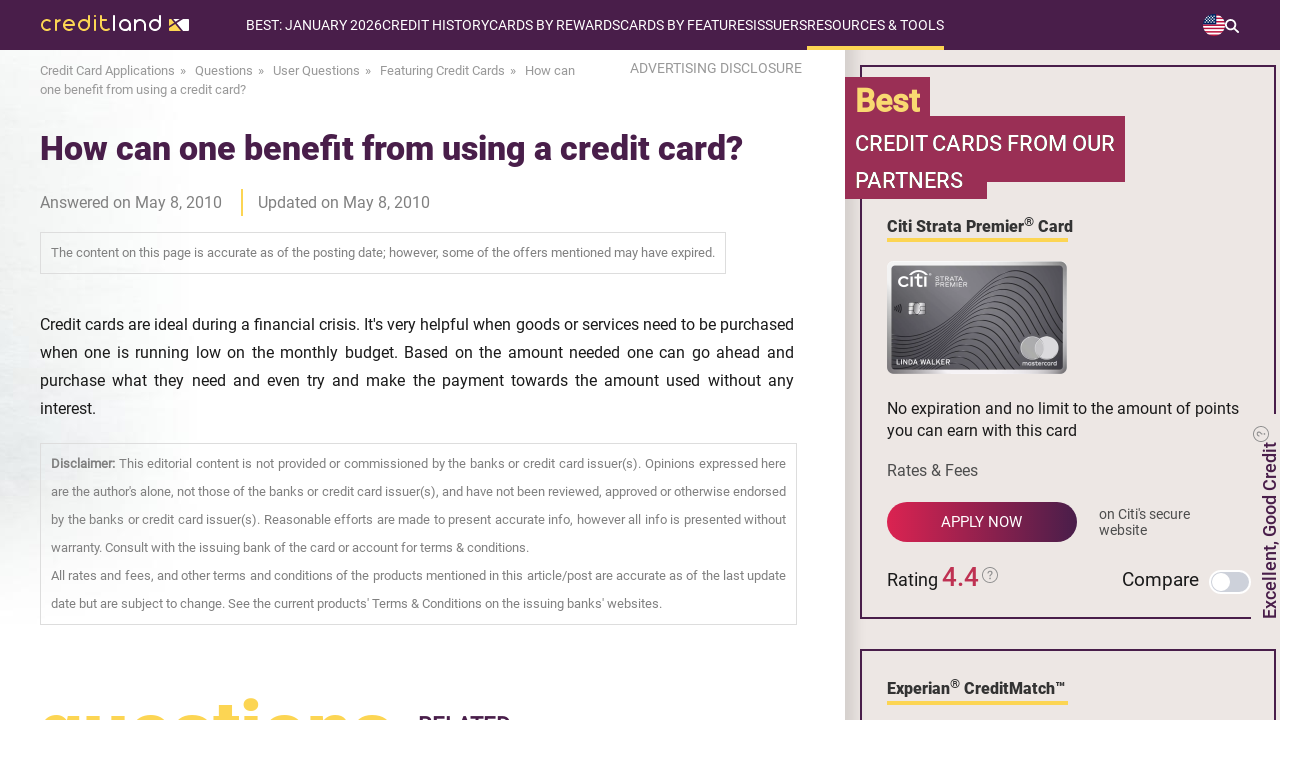

--- FILE ---
content_type: application/javascript
request_url: https://prism.app-us1.com/?a=475693347&u=https%3A%2F%2Fwww.credit-land.com%2Ffaqs%2Fhow-can-one-benefit-from-using-a-credit-card-93.html
body_size: 124
content:
window.visitorGlobalObject=window.visitorGlobalObject||window.prismGlobalObject;window.visitorGlobalObject.setVisitorId('fca5a010-0d94-4967-9250-22c0849a2741', '475693347');window.visitorGlobalObject.setWhitelistedServices('tracking', '475693347');